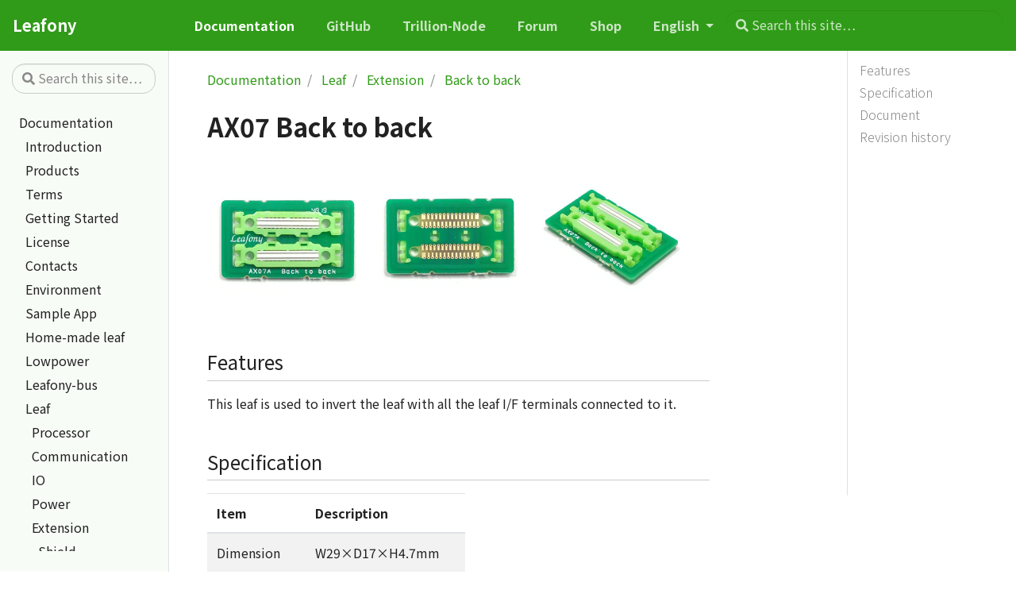

--- FILE ---
content_type: text/html; charset=utf-8
request_url: https://docs.leafony.com/en/docs/leaf/extension/ax07/
body_size: 5818
content:
<!doctype html>
<html lang="en" class="no-js">
  <head>
    <meta charset="utf-8">
<meta name="viewport" content="width=device-width, initial-scale=1, shrink-to-fit=no">
<meta name="generator" content="Hugo 0.71.0" />

<META NAME="ROBOTS" CONTENT="INDEX, FOLLOW">

<link rel="alternate" type="application/rss&#43;xml" href="https://docs.leafony.com/en/docs/leaf/extension/ax07/index.xml">


<link rel="shortcut icon" href="/favicons/favicon.ico" >
<link rel="apple-touch-icon" href="/favicons/apple-touch-icon-180x180.png" sizes="180x180">
<link rel="icon" type="image/png" href="/favicons/favicon-16x16.png" sizes="16x16">
<link rel="icon" type="image/png" href="/favicons/favicon-32x32.png" sizes="32x32">
<link rel="icon" type="image/png" href="/favicons/android-36x36.png" sizes="36x36">
<link rel="icon" type="image/png" href="/favicons/android-48x48.png" sizes="48x48">
<link rel="icon" type="image/png" href="/favicons/android-72x72.png" sizes="72x72">
<link rel="icon" type="image/png" href="/favicons/android-96x96.png" sizes="96x96">
<link rel="icon" type="image/png" href="/favicons/android-144x144.png" sizes="144x144">
<link rel="icon" type="image/png" href="/favicons/android-192x192.png" sizes="192x192">

<title>AX07 Back to back | Leafony</title><meta property="og:title" content="AX07 Back to back" />
<meta property="og:description" content="A Leafony Documentation site" />
<meta property="og:type" content="website" />
<meta property="og:url" content="https://docs.leafony.com/en/docs/leaf/extension/ax07/" />
<meta property="og:site_name" content="Leafony" />
<meta itemprop="name" content="AX07 Back to back">
<meta itemprop="description" content="A Leafony Documentation site"><meta name="twitter:card" content="summary"/>
<meta name="twitter:title" content="AX07 Back to back"/>
<meta name="twitter:description" content="A Leafony Documentation site"/>







<link rel="preload" href="/scss/main.min.c01576a78c85d1f218b1d4b711b7a75f3b1c659d2b906402a1a46ebcf510e4d1.css" as="style">
<link href="/scss/main.min.c01576a78c85d1f218b1d4b711b7a75f3b1c659d2b906402a1a46ebcf510e4d1.css" rel="stylesheet" integrity="">


<script
  src="https://code.jquery.com/jquery-3.3.1.min.js"
  integrity="sha256-FgpCb/KJQlLNfOu91ta32o/NMZxltwRo8QtmkMRdAu8="
  crossorigin="anonymous"></script>

<script
  src="https://unpkg.com/lunr@2.3.8/lunr.min.js"
  integrity="sha384-vRQ9bDyE0Wnu+lMfm57BlYLO0/XauFuKpVsZPs7KEDwYKktWi5+Kz3MP8++DFlRY"
  crossorigin="anonymous"></script>


  </head>
  <body class="td-section">
    <header>
      
<nav class="js-navbar-scroll navbar navbar-expand navbar-dark flex-column flex-md-row td-navbar">
        <a class="navbar-brand" href="/en/">
		<span class="navbar-logo"></span><span class="font-weight-bold">Leafony</span>
	</a>
	<div class="td-navbar-nav-scroll ml-md-auto" id="main_navbar">
		<ul class="navbar-nav mt-2 mt-lg-0">
			
			
			<li class="nav-item mr-4 mb-2 mb-lg-0">
				
				
				
				
				
				
				<a class="nav-link active" href="/en/docs/" ><span class="active">Documentation</span></a>
			</li>
			
			<li class="nav-item mr-4 mb-2 mb-lg-0">
				
				
				
				
				<a class="nav-link" href="https://github.com/leafony" target="_blank" ><span>GitHub</span></a>
			</li>
			
			<li class="nav-item mr-4 mb-2 mb-lg-0">
				
				
				
				
				<a class="nav-link" href="https://trillion-node.org/" target="_blank" ><span>Trillion-Node</span></a>
			</li>
			
			<li class="nav-item mr-4 mb-2 mb-lg-0">
				
				
				
				
				<a class="nav-link" href="https://trillion-node.org/forum/" target="_blank" ><span>Forum</span></a>
			</li>
			
			<li class="nav-item mr-4 mb-2 mb-lg-0">
				
				
				
				
				<a class="nav-link" href="/shop/" ><span>Shop</span></a>
			</li>
			
			
			
			<li class="nav-item dropdown d-none d-lg-block">
				

<a class="nav-link dropdown-toggle" href="#" id="navbarDropdown" role="button" data-toggle="dropdown" aria-haspopup="true" aria-expanded="false">
	English
</a>
<div class="dropdown-menu" aria-labelledby="navbarDropdownMenuLink">
	
	<a class="dropdown-item" href="/docs/leaf/extension/ax07/">Japanese</a>
	
</div>
			</li>
			
		</ul>
	</div>
	<div class="navbar-nav d-none d-lg-block">


<input
  type="search"
  class="form-control td-search-input"
  placeholder="&#xf002; Search this site…"
  aria-label="Search this site…"
  autocomplete="off"
  
  data-offline-search-index-json-src="/offline-search-index.500c8fa937961fa8a61c1a205bc0f2e81a56c7738360e08fc49085dab6ed9f20b707a6b0e6369841ed17a6f54bfc20b65eb1d278b2d4e9afff643168588b8d86.json"
  data-offline-search-base-href="/"
>

</div>
</nav>

    </header>
    <div class="container-fluid td-outer">
      <div class="td-main">
        <div class="row flex-xl-nowrap">
          <div class="col-12 col-md-3 col-xl-2 td-sidebar d-print-none">
            




<div id="td-sidebar-menu" class="td-sidebar__inner">
  
  <form class="td-sidebar__search d-flex align-items-center">
    


<input
  type="search"
  class="form-control td-search-input"
  placeholder="&#xf002; Search this site…"
  aria-label="Search this site…"
  autocomplete="off"
  
  data-offline-search-index-json-src="/offline-search-index.500c8fa937961fa8a61c1a205bc0f2e81a56c7738360e08fc49085dab6ed9f20b707a6b0e6369841ed17a6f54bfc20b65eb1d278b2d4e9afff643168588b8d86.json"
  data-offline-search-base-href="/"
>


    <button class="btn btn-link td-sidebar__toggle d-md-none p-0 ml-3 fas fa-bars" type="button" data-toggle="collapse" data-target="#td-section-nav" aria-controls="td-docs-nav" aria-expanded="false" aria-label="Toggle section navigation">
    </button>
  </form>
  
  <nav class="collapse td-sidebar-nav pt-2 pl-4" id="td-section-nav">
    
    <div class="nav-item dropdown d-block d-lg-none">
      

<a class="nav-link dropdown-toggle" href="#" id="navbarDropdown" role="button" data-toggle="dropdown" aria-haspopup="true" aria-expanded="false">
	English
</a>
<div class="dropdown-menu" aria-labelledby="navbarDropdownMenuLink">
	
	<a class="dropdown-item" href="/docs/leaf/extension/ax07/">Japanese</a>
	
</div>
    </div>
    
    






<ul class="td-sidebar-nav__section pr-md-3">
  <li class="td-sidebar-nav__section-title">
    <a  href="/en/docs/" class="align-left pl-0 pr-2 td-sidebar-link td-sidebar-link__section">Documentation</a>
  </li>
  <ul>
    <li class="collapse show" id="endocs">
      
      
      
      
      






<ul class="td-sidebar-nav__section pr-md-3">
  <li class="td-sidebar-nav__section-title">
    <a  href="/en/docs/overview/" class="align-left pl-0 pr-2 collapsed td-sidebar-link td-sidebar-link__section">Introduction</a>
  </li>
  <ul>
    <li class="collapse " id="endocsoverview">
      
      
      
    </li>
  </ul>
</ul>

      
      
      
      






<ul class="td-sidebar-nav__section pr-md-3">
  <li class="td-sidebar-nav__section-title">
    <a  href="/en/docs/products/" class="align-left pl-0 pr-2 collapsed td-sidebar-link td-sidebar-link__section">Products</a>
  </li>
  <ul>
    <li class="collapse " id="endocsproducts">
      
      
      
      
      






<ul class="td-sidebar-nav__section pr-md-3">
  <li class="td-sidebar-nav__section-title">
    <a  href="/en/docs/products/basic/" class="align-left pl-0 pr-2 collapsed td-sidebar-link td-sidebar-link__section">Basic Kit</a>
  </li>
  <ul>
    <li class="collapse " id="endocsproductsbasic">
      
      
      
    </li>
  </ul>
</ul>

      
      
      
      






<ul class="td-sidebar-nav__section pr-md-3">
  <li class="td-sidebar-nav__section-title">
    <a  href="/en/docs/products/extension/" class="align-left pl-0 pr-2 collapsed td-sidebar-link td-sidebar-link__section">Extension Kit</a>
  </li>
  <ul>
    <li class="collapse " id="endocsproductsextension">
      
      
      
    </li>
  </ul>
</ul>

      
      
      
      






<ul class="td-sidebar-nav__section pr-md-3">
  <li class="td-sidebar-nav__section-title">
    <a  href="/en/docs/products/esp32/" class="align-left pl-0 pr-2 collapsed td-sidebar-link td-sidebar-link__section">ESP32 Wi-Fi Kit</a>
  </li>
  <ul>
    <li class="collapse " id="endocsproductsesp32">
      
      
      
    </li>
  </ul>
</ul>

      
      
      
      






<ul class="td-sidebar-nav__section pr-md-3">
  <li class="td-sidebar-nav__section-title">
    <a  href="/en/docs/products/conn/" class="align-left pl-0 pr-2 collapsed td-sidebar-link td-sidebar-link__section">Connector</a>
  </li>
  <ul>
    <li class="collapse " id="endocsproductsconn">
      
      
      
    </li>
  </ul>
</ul>

      
      
      
      






<ul class="td-sidebar-nav__section pr-md-3">
  <li class="td-sidebar-nav__section-title">
    <a  href="/en/docs/products/nut/" class="align-left pl-0 pr-2 collapsed td-sidebar-link td-sidebar-link__section">Nut &amp; Conn Cover</a>
  </li>
  <ul>
    <li class="collapse " id="endocsproductsnut">
      
      
      
    </li>
  </ul>
</ul>

      
      
    </li>
  </ul>
</ul>

      
      
      
      






<ul class="td-sidebar-nav__section pr-md-3">
  <li class="td-sidebar-nav__section-title">
    <a  href="/en/docs/terms/" class="align-left pl-0 pr-2 collapsed td-sidebar-link td-sidebar-link__section">Terms</a>
  </li>
  <ul>
    <li class="collapse " id="endocsterms">
      
      
      
    </li>
  </ul>
</ul>

      
      
      
      






<ul class="td-sidebar-nav__section pr-md-3">
  <li class="td-sidebar-nav__section-title">
    <a  href="/en/docs/getting-started/" class="align-left pl-0 pr-2 collapsed td-sidebar-link td-sidebar-link__section">Getting Started</a>
  </li>
  <ul>
    <li class="collapse " id="endocsgetting-started">
      
      
      
      
      






<ul class="td-sidebar-nav__section pr-md-3">
  <li class="td-sidebar-nav__section-title">
    <a  href="/en/docs/getting-started/basic/" class="align-left pl-0 pr-2 collapsed td-sidebar-link td-sidebar-link__section">Basic Kit</a>
  </li>
  <ul>
    <li class="collapse " id="endocsgetting-startedbasic">
      
      
      
    </li>
  </ul>
</ul>

      
      
      
      






<ul class="td-sidebar-nav__section pr-md-3">
  <li class="td-sidebar-nav__section-title">
    <a  href="/en/docs/getting-started/esp32/" class="align-left pl-0 pr-2 collapsed td-sidebar-link td-sidebar-link__section">ESP32 Wi-Fi Kit</a>
  </li>
  <ul>
    <li class="collapse " id="endocsgetting-startedesp32">
      
      
      
    </li>
  </ul>
</ul>

      
      
      
      






<ul class="td-sidebar-nav__section pr-md-3">
  <li class="td-sidebar-nav__section-title">
    <a  href="/en/docs/getting-started/extension/" class="align-left pl-0 pr-2 collapsed td-sidebar-link td-sidebar-link__section">Extension Kit</a>
  </li>
  <ul>
    <li class="collapse " id="endocsgetting-startedextension">
      
      
      
    </li>
  </ul>
</ul>

      
      
      
      






<ul class="td-sidebar-nav__section pr-md-3">
  <li class="td-sidebar-nav__section-title">
    <a  href="/en/docs/getting-started/stm32/" class="align-left pl-0 pr-2 collapsed td-sidebar-link td-sidebar-link__section">STM32 MCU</a>
  </li>
  <ul>
    <li class="collapse " id="endocsgetting-startedstm32">
      
      
      
    </li>
  </ul>
</ul>

      
      
      
      






<ul class="td-sidebar-nav__section pr-md-3">
  <li class="td-sidebar-nav__section-title">
    <a  href="/en/docs/getting-started/solution/" class="align-left pl-0 pr-2 collapsed td-sidebar-link td-sidebar-link__section">If it doesn&#39;t work...</a>
  </li>
  <ul>
    <li class="collapse " id="endocsgetting-startedsolution">
      
      
      
    </li>
  </ul>
</ul>

      
      
    </li>
  </ul>
</ul>

      
      
      
      






<ul class="td-sidebar-nav__section pr-md-3">
  <li class="td-sidebar-nav__section-title">
    <a  href="/en/docs/license/" class="align-left pl-0 pr-2 collapsed td-sidebar-link td-sidebar-link__section">License</a>
  </li>
  <ul>
    <li class="collapse " id="endocslicense">
      
      
      
    </li>
  </ul>
</ul>

      
      
      
      






<ul class="td-sidebar-nav__section pr-md-3">
  <li class="td-sidebar-nav__section-title">
    <a  href="/en/docs/contacts/" class="align-left pl-0 pr-2 collapsed td-sidebar-link td-sidebar-link__section">Contacts</a>
  </li>
  <ul>
    <li class="collapse " id="endocscontacts">
      
      
      
    </li>
  </ul>
</ul>

      
      
      
      






<ul class="td-sidebar-nav__section pr-md-3">
  <li class="td-sidebar-nav__section-title">
    <a  href="/en/docs/environment/" class="align-left pl-0 pr-2 collapsed td-sidebar-link td-sidebar-link__section">Environment</a>
  </li>
  <ul>
    <li class="collapse " id="endocsenvironment">
      
      
      
      
      






<ul class="td-sidebar-nav__section pr-md-3">
  <li class="td-sidebar-nav__section-title">
    <a  href="/en/docs/environment/avr/" class="align-left pl-0 pr-2 collapsed td-sidebar-link td-sidebar-link__section">AVR MCU</a>
  </li>
  <ul>
    <li class="collapse " id="endocsenvironmentavr">
      
      
      
      
      






<ul class="td-sidebar-nav__section pr-md-3">
  <li class="td-sidebar-nav__section-title">
    <a  href="/en/docs/environment/avr/arduino/" class="align-left pl-0 pr-2 collapsed td-sidebar-link td-sidebar-link__section">Arduino IDE </a>
  </li>
  <ul>
    <li class="collapse " id="endocsenvironmentavrarduino">
      
      
      
    </li>
  </ul>
</ul>

      
      
      
      






<ul class="td-sidebar-nav__section pr-md-3">
  <li class="td-sidebar-nav__section-title">
    <a  href="/en/docs/environment/avr/platformio/" class="align-left pl-0 pr-2 collapsed td-sidebar-link td-sidebar-link__section">PlatformIO</a>
  </li>
  <ul>
    <li class="collapse " id="endocsenvironmentavrplatformio">
      
      
      
    </li>
  </ul>
</ul>

      
      
    </li>
  </ul>
</ul>

      
      
      
      






<ul class="td-sidebar-nav__section pr-md-3">
  <li class="td-sidebar-nav__section-title">
    <a  href="/en/docs/environment/esp32/" class="align-left pl-0 pr-2 collapsed td-sidebar-link td-sidebar-link__section">ESP32 Wi-Fi Kit</a>
  </li>
  <ul>
    <li class="collapse " id="endocsenvironmentesp32">
      
      
      
      
      






<ul class="td-sidebar-nav__section pr-md-3">
  <li class="td-sidebar-nav__section-title">
    <a  href="/en/docs/environment/esp32/arduino/" class="align-left pl-0 pr-2 collapsed td-sidebar-link td-sidebar-link__section">Arduino IDE </a>
  </li>
  <ul>
    <li class="collapse " id="endocsenvironmentesp32arduino">
      
      
      
    </li>
  </ul>
</ul>

      
      
      
      






<ul class="td-sidebar-nav__section pr-md-3">
  <li class="td-sidebar-nav__section-title">
    <a  href="/en/docs/environment/esp32/platformio/" class="align-left pl-0 pr-2 collapsed td-sidebar-link td-sidebar-link__section">PlatformIO</a>
  </li>
  <ul>
    <li class="collapse " id="endocsenvironmentesp32platformio">
      
      
      
    </li>
  </ul>
</ul>

      
      
    </li>
  </ul>
</ul>

      
      
      
      






<ul class="td-sidebar-nav__section pr-md-3">
  <li class="td-sidebar-nav__section-title">
    <a  href="/en/docs/environment/stm32/" class="align-left pl-0 pr-2 collapsed td-sidebar-link td-sidebar-link__section">STM32 MCU</a>
  </li>
  <ul>
    <li class="collapse " id="endocsenvironmentstm32">
      
      
      
      
      






<ul class="td-sidebar-nav__section pr-md-3">
  <li class="td-sidebar-nav__section-title">
    <a  href="/en/docs/environment/stm32/arduino_ide/" class="align-left pl-0 pr-2 collapsed td-sidebar-link td-sidebar-link__section">STM32 Arduino</a>
  </li>
  <ul>
    <li class="collapse " id="endocsenvironmentstm32arduino_ide">
      
      
      
    </li>
  </ul>
</ul>

      
      
      
      






<ul class="td-sidebar-nav__section pr-md-3">
  <li class="td-sidebar-nav__section-title">
    <a  href="/en/docs/environment/stm32/stm32cube_ide/" class="align-left pl-0 pr-2 collapsed td-sidebar-link td-sidebar-link__section">STM32CubeIDE</a>
  </li>
  <ul>
    <li class="collapse " id="endocsenvironmentstm32stm32cube_ide">
      
      
      
    </li>
  </ul>
</ul>

      
      
      
      






<ul class="td-sidebar-nav__section pr-md-3">
  <li class="td-sidebar-nav__section-title">
    <a  href="/en/docs/environment/stm32/stm32_debug/" class="align-left pl-0 pr-2 collapsed td-sidebar-link td-sidebar-link__section">STM32 Debug</a>
  </li>
  <ul>
    <li class="collapse " id="endocsenvironmentstm32stm32_debug">
      
      
      
    </li>
  </ul>
</ul>

      
      
    </li>
  </ul>
</ul>

      
      
    </li>
  </ul>
</ul>

      
      
      
      






<ul class="td-sidebar-nav__section pr-md-3">
  <li class="td-sidebar-nav__section-title">
    <a  href="/en/docs/examples/" class="align-left pl-0 pr-2 collapsed td-sidebar-link td-sidebar-link__section">Sample App</a>
  </li>
  <ul>
    <li class="collapse " id="endocsexamples">
      
      
      
      
      






<ul class="td-sidebar-nav__section pr-md-3">
  <li class="td-sidebar-nav__section-title">
    <a  href="/en/docs/examples/beginner/" class="align-left pl-0 pr-2 collapsed td-sidebar-link td-sidebar-link__section">Beginner</a>
  </li>
  <ul>
    <li class="collapse " id="endocsexamplesbeginner">
      
      
      
      
      






<ul class="td-sidebar-nav__section pr-md-3">
  <li class="td-sidebar-nav__section-title">
    <a  href="/en/docs/examples/beginner/1_p/" class="align-left pl-0 pr-2 collapsed td-sidebar-link td-sidebar-link__section">AVR MCU</a>
  </li>
  <ul>
    <li class="collapse " id="endocsexamplesbeginner1_p">
      
      
      
      
      






<ul class="td-sidebar-nav__section pr-md-3">
  <li class="td-sidebar-nav__section-title">
    <a  href="/en/docs/examples/beginner/1_p/basic/" class="align-left pl-0 pr-2 collapsed td-sidebar-link td-sidebar-link__section"> </a>
  </li>
  <ul>
    <li class="collapse " id="endocsexamplesbeginner1_pbasic">
      
      
      
      
      






<ul class="td-sidebar-nav__section pr-md-3">
  <li class="td-sidebar-nav__section-title">
    <a  href="/en/docs/examples/beginner/1_p/basic/blink/" class="align-left pl-0 pr-2 collapsed td-sidebar-link td-sidebar-link__section"> </a>
  </li>
  <ul>
    <li class="collapse " id="endocsexamplesbeginner1_pbasicblink">
      
      
      
    </li>
  </ul>
</ul>

      
      
      
      






<ul class="td-sidebar-nav__section pr-md-3">
  <li class="td-sidebar-nav__section-title">
    <a  href="/en/docs/examples/beginner/1_p/basic/read_battery/" class="align-left pl-0 pr-2 collapsed td-sidebar-link td-sidebar-link__section"> </a>
  </li>
  <ul>
    <li class="collapse " id="endocsexamplesbeginner1_pbasicread_battery">
      
      
      
    </li>
  </ul>
</ul>

      
      
      
      






<ul class="td-sidebar-nav__section pr-md-3">
  <li class="td-sidebar-nav__section-title">
    <a  href="/en/docs/examples/beginner/1_p/basic/temp_humid_sensors/" class="align-left pl-0 pr-2 collapsed td-sidebar-link td-sidebar-link__section"> </a>
  </li>
  <ul>
    <li class="collapse " id="endocsexamplesbeginner1_pbasictemp_humid_sensors">
      
      
      
    </li>
  </ul>
</ul>

      
      
      
      






<ul class="td-sidebar-nav__section pr-md-3">
  <li class="td-sidebar-nav__section-title">
    <a  href="/en/docs/examples/beginner/1_p/basic/illum_sensor/" class="align-left pl-0 pr-2 collapsed td-sidebar-link td-sidebar-link__section"> </a>
  </li>
  <ul>
    <li class="collapse " id="endocsexamplesbeginner1_pbasicillum_sensor">
      
      
      
    </li>
  </ul>
</ul>

      
      
      
      






<ul class="td-sidebar-nav__section pr-md-3">
  <li class="td-sidebar-nav__section-title">
    <a  href="/en/docs/examples/beginner/1_p/basic/accelerometer/" class="align-left pl-0 pr-2 collapsed td-sidebar-link td-sidebar-link__section"> </a>
  </li>
  <ul>
    <li class="collapse " id="endocsexamplesbeginner1_pbasicaccelerometer">
      
      
      
    </li>
  </ul>
</ul>

      
      
    </li>
  </ul>
</ul>

      
      
      
      






<ul class="td-sidebar-nav__section pr-md-3">
  <li class="td-sidebar-nav__section-title">
    <a  href="/en/docs/examples/beginner/1_p/exten/" class="align-left pl-0 pr-2 collapsed td-sidebar-link td-sidebar-link__section"> </a>
  </li>
  <ul>
    <li class="collapse " id="endocsexamplesbeginner1_pexten">
      
      
      
      
      






<ul class="td-sidebar-nav__section pr-md-3">
  <li class="td-sidebar-nav__section-title">
    <a  href="/en/docs/examples/beginner/1_p/exten/speaker/" class="align-left pl-0 pr-2 collapsed td-sidebar-link td-sidebar-link__section"> </a>
  </li>
  <ul>
    <li class="collapse " id="endocsexamplesbeginner1_pextenspeaker">
      
      
      
    </li>
  </ul>
</ul>

      
      
      
      






<ul class="td-sidebar-nav__section pr-md-3">
  <li class="td-sidebar-nav__section-title">
    <a  href="/en/docs/examples/beginner/1_p/exten/ir_sensor/" class="align-left pl-0 pr-2 collapsed td-sidebar-link td-sidebar-link__section"> </a>
  </li>
  <ul>
    <li class="collapse " id="endocsexamplesbeginner1_pextenir_sensor">
      
      
      
    </li>
  </ul>
</ul>

      
      
      
      






<ul class="td-sidebar-nav__section pr-md-3">
  <li class="td-sidebar-nav__section-title">
    <a  href="/en/docs/examples/beginner/1_p/exten/sound_level/" class="align-left pl-0 pr-2 collapsed td-sidebar-link td-sidebar-link__section"> </a>
  </li>
  <ul>
    <li class="collapse " id="endocsexamplesbeginner1_pextensound_level">
      
      
      
    </li>
  </ul>
</ul>

      
      
      
      






<ul class="td-sidebar-nav__section pr-md-3">
  <li class="td-sidebar-nav__section-title">
    <a  href="/en/docs/examples/beginner/1_p/exten/lcd/" class="align-left pl-0 pr-2 collapsed td-sidebar-link td-sidebar-link__section"> </a>
  </li>
  <ul>
    <li class="collapse " id="endocsexamplesbeginner1_pextenlcd">
      
      
      
    </li>
  </ul>
</ul>

      
      
    </li>
  </ul>
</ul>

      
      
    </li>
  </ul>
</ul>

      
      
      
      






<ul class="td-sidebar-nav__section pr-md-3">
  <li class="td-sidebar-nav__section-title">
    <a  href="/en/docs/examples/beginner/2_p/" class="align-left pl-0 pr-2 collapsed td-sidebar-link td-sidebar-link__section">ESP32 MCU</a>
  </li>
  <ul>
    <li class="collapse " id="endocsexamplesbeginner2_p">
      
      
      
      
      






<ul class="td-sidebar-nav__section pr-md-3">
  <li class="td-sidebar-nav__section-title">
    <a  href="/en/docs/examples/beginner/2_p/esp32/" class="align-left pl-0 pr-2 collapsed td-sidebar-link td-sidebar-link__section"> </a>
  </li>
  <ul>
    <li class="collapse " id="endocsexamplesbeginner2_pesp32">
      
      
      
      
      






<ul class="td-sidebar-nav__section pr-md-3">
  <li class="td-sidebar-nav__section-title">
    <a  href="/en/docs/examples/beginner/2_p/esp32/button/" class="align-left pl-0 pr-2 collapsed td-sidebar-link td-sidebar-link__section"> </a>
  </li>
  <ul>
    <li class="collapse " id="endocsexamplesbeginner2_pesp32button">
      
      
      
    </li>
  </ul>
</ul>

      
      
      
      






<ul class="td-sidebar-nav__section pr-md-3">
  <li class="td-sidebar-nav__section-title">
    <a  href="/en/docs/examples/beginner/2_p/esp32/rtc/" class="align-left pl-0 pr-2 collapsed td-sidebar-link td-sidebar-link__section"> </a>
  </li>
  <ul>
    <li class="collapse " id="endocsexamplesbeginner2_pesp32rtc">
      
      
      
    </li>
  </ul>
</ul>

      
      
      
      






<ul class="td-sidebar-nav__section pr-md-3">
  <li class="td-sidebar-nav__section-title">
    <a  href="/en/docs/examples/beginner/2_p/esp32/microsd/" class="align-left pl-0 pr-2 collapsed td-sidebar-link td-sidebar-link__section"> </a>
  </li>
  <ul>
    <li class="collapse " id="endocsexamplesbeginner2_pesp32microsd">
      
      
      
    </li>
  </ul>
</ul>

      
      
    </li>
  </ul>
</ul>

      
      
      
      






<ul class="td-sidebar-nav__section pr-md-3">
  <li class="td-sidebar-nav__section-title">
    <a  href="/en/docs/examples/beginner/2_p/basic/" class="align-left pl-0 pr-2 collapsed td-sidebar-link td-sidebar-link__section"> </a>
  </li>
  <ul>
    <li class="collapse " id="endocsexamplesbeginner2_pbasic">
      
      
      
      
      






<ul class="td-sidebar-nav__section pr-md-3">
  <li class="td-sidebar-nav__section-title">
    <a  href="/en/docs/examples/beginner/2_p/basic/temp_humid_sensors/" class="align-left pl-0 pr-2 collapsed td-sidebar-link td-sidebar-link__section"> </a>
  </li>
  <ul>
    <li class="collapse " id="endocsexamplesbeginner2_pbasictemp_humid_sensors">
      
      
      
    </li>
  </ul>
</ul>

      
      
      
      






<ul class="td-sidebar-nav__section pr-md-3">
  <li class="td-sidebar-nav__section-title">
    <a  href="/en/docs/examples/beginner/2_p/basic/illum_sensor/" class="align-left pl-0 pr-2 collapsed td-sidebar-link td-sidebar-link__section"> </a>
  </li>
  <ul>
    <li class="collapse " id="endocsexamplesbeginner2_pbasicillum_sensor">
      
      
      
    </li>
  </ul>
</ul>

      
      
      
      






<ul class="td-sidebar-nav__section pr-md-3">
  <li class="td-sidebar-nav__section-title">
    <a  href="/en/docs/examples/beginner/2_p/basic/accelerometer/" class="align-left pl-0 pr-2 collapsed td-sidebar-link td-sidebar-link__section"> </a>
  </li>
  <ul>
    <li class="collapse " id="endocsexamplesbeginner2_pbasicaccelerometer">
      
      
      
    </li>
  </ul>
</ul>

      
      
    </li>
  </ul>
</ul>

      
      
      
      






<ul class="td-sidebar-nav__section pr-md-3">
  <li class="td-sidebar-nav__section-title">
    <a  href="/en/docs/examples/beginner/2_p/exten/" class="align-left pl-0 pr-2 collapsed td-sidebar-link td-sidebar-link__section"> </a>
  </li>
  <ul>
    <li class="collapse " id="endocsexamplesbeginner2_pexten">
      
      
      
      
      






<ul class="td-sidebar-nav__section pr-md-3">
  <li class="td-sidebar-nav__section-title">
    <a  href="/en/docs/examples/beginner/2_p/exten/speaker/" class="align-left pl-0 pr-2 collapsed td-sidebar-link td-sidebar-link__section"> </a>
  </li>
  <ul>
    <li class="collapse " id="endocsexamplesbeginner2_pextenspeaker">
      
      
      
    </li>
  </ul>
</ul>

      
      
      
      






<ul class="td-sidebar-nav__section pr-md-3">
  <li class="td-sidebar-nav__section-title">
    <a  href="/en/docs/examples/beginner/2_p/exten/ir_sensor/" class="align-left pl-0 pr-2 collapsed td-sidebar-link td-sidebar-link__section"> </a>
  </li>
  <ul>
    <li class="collapse " id="endocsexamplesbeginner2_pextenir_sensor">
      
      
      
    </li>
  </ul>
</ul>

      
      
      
      






<ul class="td-sidebar-nav__section pr-md-3">
  <li class="td-sidebar-nav__section-title">
    <a  href="/en/docs/examples/beginner/2_p/exten/sound_level/" class="align-left pl-0 pr-2 collapsed td-sidebar-link td-sidebar-link__section"> </a>
  </li>
  <ul>
    <li class="collapse " id="endocsexamplesbeginner2_pextensound_level">
      
      
      
    </li>
  </ul>
</ul>

      
      
      
      






<ul class="td-sidebar-nav__section pr-md-3">
  <li class="td-sidebar-nav__section-title">
    <a  href="/en/docs/examples/beginner/2_p/exten/lcd/" class="align-left pl-0 pr-2 collapsed td-sidebar-link td-sidebar-link__section"> </a>
  </li>
  <ul>
    <li class="collapse " id="endocsexamplesbeginner2_pextenlcd">
      
      
      
    </li>
  </ul>
</ul>

      
      
    </li>
  </ul>
</ul>

      
      
    </li>
  </ul>
</ul>

      
      
      
      






<ul class="td-sidebar-nav__section pr-md-3">
  <li class="td-sidebar-nav__section-title">
    <a  href="/en/docs/examples/beginner/3_p/" class="align-left pl-0 pr-2 collapsed td-sidebar-link td-sidebar-link__section">STM32 MCU</a>
  </li>
  <ul>
    <li class="collapse " id="endocsexamplesbeginner3_p">
      
      
      
      
      






<ul class="td-sidebar-nav__section pr-md-3">
  <li class="td-sidebar-nav__section-title">
    <a  href="/en/docs/examples/beginner/3_p/basic/" class="align-left pl-0 pr-2 collapsed td-sidebar-link td-sidebar-link__section"> </a>
  </li>
  <ul>
    <li class="collapse " id="endocsexamplesbeginner3_pbasic">
      
      
      
      
      






<ul class="td-sidebar-nav__section pr-md-3">
  <li class="td-sidebar-nav__section-title">
    <a  href="/en/docs/examples/beginner/3_p/basic/read_battery/" class="align-left pl-0 pr-2 collapsed td-sidebar-link td-sidebar-link__section"> </a>
  </li>
  <ul>
    <li class="collapse " id="endocsexamplesbeginner3_pbasicread_battery">
      
      
      
    </li>
  </ul>
</ul>

      
      
      
      






<ul class="td-sidebar-nav__section pr-md-3">
  <li class="td-sidebar-nav__section-title">
    <a  href="/en/docs/examples/beginner/3_p/basic/temp_humid_sensors/" class="align-left pl-0 pr-2 collapsed td-sidebar-link td-sidebar-link__section"> </a>
  </li>
  <ul>
    <li class="collapse " id="endocsexamplesbeginner3_pbasictemp_humid_sensors">
      
      
      
    </li>
  </ul>
</ul>

      
      
      
      






<ul class="td-sidebar-nav__section pr-md-3">
  <li class="td-sidebar-nav__section-title">
    <a  href="/en/docs/examples/beginner/3_p/basic/illum_sensor/" class="align-left pl-0 pr-2 collapsed td-sidebar-link td-sidebar-link__section"> </a>
  </li>
  <ul>
    <li class="collapse " id="endocsexamplesbeginner3_pbasicillum_sensor">
      
      
      
    </li>
  </ul>
</ul>

      
      
      
      






<ul class="td-sidebar-nav__section pr-md-3">
  <li class="td-sidebar-nav__section-title">
    <a  href="/en/docs/examples/beginner/3_p/basic/accelerometer/" class="align-left pl-0 pr-2 collapsed td-sidebar-link td-sidebar-link__section"> </a>
  </li>
  <ul>
    <li class="collapse " id="endocsexamplesbeginner3_pbasicaccelerometer">
      
      
      
    </li>
  </ul>
</ul>

      
      
    </li>
  </ul>
</ul>

      
      
      
      






<ul class="td-sidebar-nav__section pr-md-3">
  <li class="td-sidebar-nav__section-title">
    <a  href="/en/docs/examples/beginner/3_p/exten/" class="align-left pl-0 pr-2 collapsed td-sidebar-link td-sidebar-link__section"> </a>
  </li>
  <ul>
    <li class="collapse " id="endocsexamplesbeginner3_pexten">
      
      
      
      
      






<ul class="td-sidebar-nav__section pr-md-3">
  <li class="td-sidebar-nav__section-title">
    <a  href="/en/docs/examples/beginner/3_p/exten/speaker/" class="align-left pl-0 pr-2 collapsed td-sidebar-link td-sidebar-link__section"> </a>
  </li>
  <ul>
    <li class="collapse " id="endocsexamplesbeginner3_pextenspeaker">
      
      
      
    </li>
  </ul>
</ul>

      
      
      
      






<ul class="td-sidebar-nav__section pr-md-3">
  <li class="td-sidebar-nav__section-title">
    <a  href="/en/docs/examples/beginner/3_p/exten/ir_sensor/" class="align-left pl-0 pr-2 collapsed td-sidebar-link td-sidebar-link__section"> </a>
  </li>
  <ul>
    <li class="collapse " id="endocsexamplesbeginner3_pextenir_sensor">
      
      
      
    </li>
  </ul>
</ul>

      
      
      
      






<ul class="td-sidebar-nav__section pr-md-3">
  <li class="td-sidebar-nav__section-title">
    <a  href="/en/docs/examples/beginner/3_p/exten/sound_level/" class="align-left pl-0 pr-2 collapsed td-sidebar-link td-sidebar-link__section"> </a>
  </li>
  <ul>
    <li class="collapse " id="endocsexamplesbeginner3_pextensound_level">
      
      
      
    </li>
  </ul>
</ul>

      
      
      
      






<ul class="td-sidebar-nav__section pr-md-3">
  <li class="td-sidebar-nav__section-title">
    <a  href="/en/docs/examples/beginner/3_p/exten/lcd/" class="align-left pl-0 pr-2 collapsed td-sidebar-link td-sidebar-link__section"> </a>
  </li>
  <ul>
    <li class="collapse " id="endocsexamplesbeginner3_pextenlcd">
      
      
      
    </li>
  </ul>
</ul>

      
      
    </li>
  </ul>
</ul>

      
      
    </li>
  </ul>
</ul>

      
      
    </li>
  </ul>
</ul>

      
      
      
      






<ul class="td-sidebar-nav__section pr-md-3">
  <li class="td-sidebar-nav__section-title">
    <a  href="/en/docs/examples/advanced/" class="align-left pl-0 pr-2 collapsed td-sidebar-link td-sidebar-link__section">Advanced</a>
  </li>
  <ul>
    <li class="collapse " id="endocsexamplesadvanced">
      
      
      
      
      






<ul class="td-sidebar-nav__section pr-md-3">
  <li class="td-sidebar-nav__section-title">
    <a  href="/en/docs/examples/advanced/1_p/" class="align-left pl-0 pr-2 collapsed td-sidebar-link td-sidebar-link__section">AVR MCU</a>
  </li>
  <ul>
    <li class="collapse " id="endocsexamplesadvanced1_p">
      
      
      
      
      






<ul class="td-sidebar-nav__section pr-md-3">
  <li class="td-sidebar-nav__section-title">
    <a  href="/en/docs/examples/advanced/1_p/basic/" class="align-left pl-0 pr-2 collapsed td-sidebar-link td-sidebar-link__section"> </a>
  </li>
  <ul>
    <li class="collapse " id="endocsexamplesadvanced1_pbasic">
      
      
      
      
      






<ul class="td-sidebar-nav__section pr-md-3">
  <li class="td-sidebar-nav__section-title">
    <a  href="/en/docs/examples/advanced/1_p/basic/simple_ble_advertising/" class="align-left pl-0 pr-2 collapsed td-sidebar-link td-sidebar-link__section"> </a>
  </li>
  <ul>
    <li class="collapse " id="endocsexamplesadvanced1_pbasicsimple_ble_advertising">
      
      
      
    </li>
  </ul>
</ul>

      
      
      
      






<ul class="td-sidebar-nav__section pr-md-3">
  <li class="td-sidebar-nav__section-title">
    <a  href="/en/docs/examples/advanced/1_p/basic/webbluetooth_iot/" class="align-left pl-0 pr-2 collapsed td-sidebar-link td-sidebar-link__section"> </a>
  </li>
  <ul>
    <li class="collapse " id="endocsexamplesadvanced1_pbasicwebbluetooth_iot">
      
      
      
    </li>
  </ul>
</ul>

      
      
      
      






<ul class="td-sidebar-nav__section pr-md-3">
  <li class="td-sidebar-nav__section-title">
    <a  href="/en/docs/examples/advanced/1_p/basic/google_sheets_iot/" class="align-left pl-0 pr-2 collapsed td-sidebar-link td-sidebar-link__section"> </a>
  </li>
  <ul>
    <li class="collapse " id="endocsexamplesadvanced1_pbasicgoogle_sheets_iot">
      
      
      
    </li>
  </ul>
</ul>

      
      
    </li>
  </ul>
</ul>

      
      
      
      






<ul class="td-sidebar-nav__section pr-md-3">
  <li class="td-sidebar-nav__section-title">
    <a  href="/en/docs/examples/advanced/1_p/exten/" class="align-left pl-0 pr-2 collapsed td-sidebar-link td-sidebar-link__section"> </a>
  </li>
  <ul>
    <li class="collapse " id="endocsexamplesadvanced1_pexten">
      
      
      
      
      






<ul class="td-sidebar-nav__section pr-md-3">
  <li class="td-sidebar-nav__section-title">
    <a  href="/en/docs/examples/advanced/1_p/exten/4-sensors_lcd/" class="align-left pl-0 pr-2 collapsed td-sidebar-link td-sidebar-link__section"> </a>
  </li>
  <ul>
    <li class="collapse " id="endocsexamplesadvanced1_pexten4-sensors_lcd">
      
      
      
    </li>
  </ul>
</ul>

      
      
      
      






<ul class="td-sidebar-nav__section pr-md-3">
  <li class="td-sidebar-nav__section-title">
    <a  href="/en/docs/examples/advanced/1_p/exten/4-sensors_lcd_ble/" class="align-left pl-0 pr-2 collapsed td-sidebar-link td-sidebar-link__section"> </a>
  </li>
  <ul>
    <li class="collapse " id="endocsexamplesadvanced1_pexten4-sensors_lcd_ble">
      
      
      
    </li>
  </ul>
</ul>

      
      
      
      






<ul class="td-sidebar-nav__section pr-md-3">
  <li class="td-sidebar-nav__section-title">
    <a  href="/en/docs/examples/advanced/1_p/exten/pir_melody_test/" class="align-left pl-0 pr-2 collapsed td-sidebar-link td-sidebar-link__section"> </a>
  </li>
  <ul>
    <li class="collapse " id="endocsexamplesadvanced1_pextenpir_melody_test">
      
      
      
    </li>
  </ul>
</ul>

      
      
      
      






<ul class="td-sidebar-nav__section pr-md-3">
  <li class="td-sidebar-nav__section-title">
    <a  href="/en/docs/examples/advanced/1_p/exten/distance_sensor/" class="align-left pl-0 pr-2 collapsed td-sidebar-link td-sidebar-link__section"> </a>
  </li>
  <ul>
    <li class="collapse " id="endocsexamplesadvanced1_pextendistance_sensor">
      
      
      
    </li>
  </ul>
</ul>

      
      
      
      






<ul class="td-sidebar-nav__section pr-md-3">
  <li class="td-sidebar-nav__section-title">
    <a  href="/en/docs/examples/advanced/1_p/exten/camera/" class="align-left pl-0 pr-2 collapsed td-sidebar-link td-sidebar-link__section"> </a>
  </li>
  <ul>
    <li class="collapse " id="endocsexamplesadvanced1_pextencamera">
      
      
      
    </li>
  </ul>
</ul>

      
      
    </li>
  </ul>
</ul>

      
      
      
      






<ul class="td-sidebar-nav__section pr-md-3">
  <li class="td-sidebar-nav__section-title">
    <a  href="/en/docs/examples/advanced/1_p/lora/" class="align-left pl-0 pr-2 collapsed td-sidebar-link td-sidebar-link__section"> </a>
  </li>
  <ul>
    <li class="collapse " id="endocsexamplesadvanced1_plora">
      
      
      
      
      






<ul class="td-sidebar-nav__section pr-md-3">
  <li class="td-sidebar-nav__section-title">
    <a  href="/en/docs/examples/advanced/1_p/lora/lora/" class="align-left pl-0 pr-2 collapsed td-sidebar-link td-sidebar-link__section"> </a>
  </li>
  <ul>
    <li class="collapse " id="endocsexamplesadvanced1_ploralora">
      
      
      
    </li>
  </ul>
</ul>

      
      
    </li>
  </ul>
</ul>

      
      
      
      






<ul class="td-sidebar-nav__section pr-md-3">
  <li class="td-sidebar-nav__section-title">
    <a  href="/en/docs/examples/advanced/1_p/motor/" class="align-left pl-0 pr-2 collapsed td-sidebar-link td-sidebar-link__section"> </a>
  </li>
  <ul>
    <li class="collapse " id="endocsexamplesadvanced1_pmotor">
      
      
      
      
      






<ul class="td-sidebar-nav__section pr-md-3">
  <li class="td-sidebar-nav__section-title">
    <a  href="/en/docs/examples/advanced/1_p/motor/motor_demo/" class="align-left pl-0 pr-2 collapsed td-sidebar-link td-sidebar-link__section"> </a>
  </li>
  <ul>
    <li class="collapse " id="endocsexamplesadvanced1_pmotormotor_demo">
      
      
      
    </li>
  </ul>
</ul>

      
      
    </li>
  </ul>
</ul>

      
      
    </li>
  </ul>
</ul>

      
      
      
      






<ul class="td-sidebar-nav__section pr-md-3">
  <li class="td-sidebar-nav__section-title">
    <a  href="/en/docs/examples/advanced/2_p/" class="align-left pl-0 pr-2 collapsed td-sidebar-link td-sidebar-link__section">ESP32 MCU</a>
  </li>
  <ul>
    <li class="collapse " id="endocsexamplesadvanced2_p">
      
      
      
      
      






<ul class="td-sidebar-nav__section pr-md-3">
  <li class="td-sidebar-nav__section-title">
    <a  href="/en/docs/examples/advanced/2_p/esp32/" class="align-left pl-0 pr-2 collapsed td-sidebar-link td-sidebar-link__section"> </a>
  </li>
  <ul>
    <li class="collapse " id="endocsexamplesadvanced2_pesp32">
      
      
      
      
      






<ul class="td-sidebar-nav__section pr-md-3">
  <li class="td-sidebar-nav__section-title">
    <a  href="/en/docs/examples/advanced/2_p/esp32/esp32_googlesheets_1/" class="align-left pl-0 pr-2 collapsed td-sidebar-link td-sidebar-link__section"> </a>
  </li>
  <ul>
    <li class="collapse " id="endocsexamplesadvanced2_pesp32esp32_googlesheets_1">
      
      
      
      
      






<ul class="td-sidebar-nav__section pr-md-3">
  <li class="td-sidebar-nav__section-title">
    <a  href="/en/docs/examples/advanced/2_p/esp32/esp32_googlesheets_1/esp32_googlesheets_2/" class="align-left pl-0 pr-2 collapsed td-sidebar-link td-sidebar-link__section"> </a>
  </li>
  <ul>
    <li class="collapse " id="endocsexamplesadvanced2_pesp32esp32_googlesheets_1esp32_googlesheets_2">
      
      
      
    </li>
  </ul>
</ul>

      
      
    </li>
  </ul>
</ul>

      
      
      
      






<ul class="td-sidebar-nav__section pr-md-3">
  <li class="td-sidebar-nav__section-title">
    <a  href="/en/docs/examples/advanced/2_p/esp32/wifi_touchsensor/" class="align-left pl-0 pr-2 collapsed td-sidebar-link td-sidebar-link__section"> </a>
  </li>
  <ul>
    <li class="collapse " id="endocsexamplesadvanced2_pesp32wifi_touchsensor">
      
      
      
    </li>
  </ul>
</ul>

      
      
      
      






<ul class="td-sidebar-nav__section pr-md-3">
  <li class="td-sidebar-nav__section-title">
    <a  href="/en/docs/examples/advanced/2_p/esp32/esp32_ble_beacon/" class="align-left pl-0 pr-2 collapsed td-sidebar-link td-sidebar-link__section"> </a>
  </li>
  <ul>
    <li class="collapse " id="endocsexamplesadvanced2_pesp32esp32_ble_beacon">
      
      
      
    </li>
  </ul>
</ul>

      
      
    </li>
  </ul>
</ul>

      
      
    </li>
  </ul>
</ul>

      
      
      
      






<ul class="td-sidebar-nav__section pr-md-3">
  <li class="td-sidebar-nav__section-title">
    <a  href="/en/docs/examples/advanced/3_p/" class="align-left pl-0 pr-2 collapsed td-sidebar-link td-sidebar-link__section">STM32 MCU</a>
  </li>
  <ul>
    <li class="collapse " id="endocsexamplesadvanced3_p">
      
      
      
      
      






<ul class="td-sidebar-nav__section pr-md-3">
  <li class="td-sidebar-nav__section-title">
    <a  href="/en/docs/examples/advanced/3_p/stm32/" class="align-left pl-0 pr-2 collapsed td-sidebar-link td-sidebar-link__section"> </a>
  </li>
  <ul>
    <li class="collapse " id="endocsexamplesadvanced3_pstm32">
      
      
      
      
      






<ul class="td-sidebar-nav__section pr-md-3">
  <li class="td-sidebar-nav__section-title">
    <a  href="/en/docs/examples/advanced/3_p/stm32/stm32_webbluetooth_iot/" class="align-left pl-0 pr-2 collapsed td-sidebar-link td-sidebar-link__section"> </a>
  </li>
  <ul>
    <li class="collapse " id="endocsexamplesadvanced3_pstm32stm32_webbluetooth_iot">
      
      
      
    </li>
  </ul>
</ul>

      
      
      
      






<ul class="td-sidebar-nav__section pr-md-3">
  <li class="td-sidebar-nav__section-title">
    <a  href="/en/docs/examples/advanced/3_p/stm32/stm32_logger_ble_beacon/" class="align-left pl-0 pr-2 collapsed td-sidebar-link td-sidebar-link__section"> </a>
  </li>
  <ul>
    <li class="collapse " id="endocsexamplesadvanced3_pstm32stm32_logger_ble_beacon">
      
      
      
    </li>
  </ul>
</ul>

      
      
      
      






<ul class="td-sidebar-nav__section pr-md-3">
  <li class="td-sidebar-nav__section-title">
    <a  href="/en/docs/examples/advanced/3_p/stm32/stm32_simple_ble_beacon/" class="align-left pl-0 pr-2 collapsed td-sidebar-link td-sidebar-link__section"> </a>
  </li>
  <ul>
    <li class="collapse " id="endocsexamplesadvanced3_pstm32stm32_simple_ble_beacon">
      
      
      
    </li>
  </ul>
</ul>

      
      
    </li>
  </ul>
</ul>

      
      
    </li>
  </ul>
</ul>

      
      
    </li>
  </ul>
</ul>

      
      
    </li>
  </ul>
</ul>

      
      
      
      






<ul class="td-sidebar-nav__section pr-md-3">
  <li class="td-sidebar-nav__section-title">
    <a  href="/en/docs/pcb/" class="align-left pl-0 pr-2 collapsed td-sidebar-link td-sidebar-link__section">Home-made leaf</a>
  </li>
  <ul>
    <li class="collapse " id="endocspcb">
      
      
      
      
      






<ul class="td-sidebar-nav__section pr-md-3">
  <li class="td-sidebar-nav__section-title">
    <a  href="/en/docs/pcb/pcb-tutorial/" class="align-left pl-0 pr-2 collapsed td-sidebar-link td-sidebar-link__section">Development Tutorial</a>
  </li>
  <ul>
    <li class="collapse " id="endocspcbpcb-tutorial">
      
      
      
    </li>
  </ul>
</ul>

      
      
      
      






<ul class="td-sidebar-nav__section pr-md-3">
  <li class="td-sidebar-nav__section-title">
    <a  href="/en/docs/pcb/kicad/" class="align-left pl-0 pr-2 collapsed td-sidebar-link td-sidebar-link__section">KiCad</a>
  </li>
  <ul>
    <li class="collapse " id="endocspcbkicad">
      
      
      
    </li>
  </ul>
</ul>

      
      
      
      






<ul class="td-sidebar-nav__section pr-md-3">
  <li class="td-sidebar-nav__section-title">
    <a  href="/en/docs/pcb/cr-8000_design_force/" class="align-left pl-0 pr-2 collapsed td-sidebar-link td-sidebar-link__section">CR-8000 Design Force</a>
  </li>
  <ul>
    <li class="collapse " id="endocspcbcr-8000_design_force">
      
      
      
    </li>
  </ul>
</ul>

      
      
    </li>
  </ul>
</ul>

      
      
      
      






<ul class="td-sidebar-nav__section pr-md-3">
  <li class="td-sidebar-nav__section-title">
    <a  href="/en/docs/lowpower/" class="align-left pl-0 pr-2 collapsed td-sidebar-link td-sidebar-link__section">Lowpower</a>
  </li>
  <ul>
    <li class="collapse " id="endocslowpower">
      
      
      
    </li>
  </ul>
</ul>

      
      
      
      






<ul class="td-sidebar-nav__section pr-md-3">
  <li class="td-sidebar-nav__section-title">
    <a  href="/en/docs/leafony-bus/" class="align-left pl-0 pr-2 collapsed td-sidebar-link td-sidebar-link__section">Leafony-bus</a>
  </li>
  <ul>
    <li class="collapse " id="endocsleafony-bus">
      
      
      
    </li>
  </ul>
</ul>

      
      
      
      






<ul class="td-sidebar-nav__section pr-md-3">
  <li class="td-sidebar-nav__section-title">
    <a  href="/en/docs/leaf/" class="align-left pl-0 pr-2 td-sidebar-link td-sidebar-link__section">Leaf</a>
  </li>
  <ul>
    <li class="collapse show" id="endocsleaf">
      
      
      
      
      






<ul class="td-sidebar-nav__section pr-md-3">
  <li class="td-sidebar-nav__section-title">
    <a  href="/en/docs/leaf/processor/" class="align-left pl-0 pr-2 collapsed td-sidebar-link td-sidebar-link__section">Processor</a>
  </li>
  <ul>
    <li class="collapse " id="endocsleafprocessor">
      
      
      
      
      






<ul class="td-sidebar-nav__section pr-md-3">
  <li class="td-sidebar-nav__section-title">
    <a  href="/en/docs/leaf/processor/ap01/" class="align-left pl-0 pr-2 collapsed td-sidebar-link td-sidebar-link__section">AVR MCU</a>
  </li>
  <ul>
    <li class="collapse " id="endocsleafprocessorap01">
      
      
      
    </li>
  </ul>
</ul>

      
      
      
      






<ul class="td-sidebar-nav__section pr-md-3">
  <li class="td-sidebar-nav__section-title">
    <a  href="/en/docs/leaf/processor/ap02/" class="align-left pl-0 pr-2 collapsed td-sidebar-link td-sidebar-link__section">ESP32 MCU</a>
  </li>
  <ul>
    <li class="collapse " id="endocsleafprocessorap02">
      
      
      
    </li>
  </ul>
</ul>

      
      
      
      






<ul class="td-sidebar-nav__section pr-md-3">
  <li class="td-sidebar-nav__section-title">
    <a  href="/en/docs/leaf/processor/ap03/" class="align-left pl-0 pr-2 collapsed td-sidebar-link td-sidebar-link__section">STM32 MCU</a>
  </li>
  <ul>
    <li class="collapse " id="endocsleafprocessorap03">
      
      
      
    </li>
  </ul>
</ul>

      
      
      
      






<ul class="td-sidebar-nav__section pr-md-3">
  <li class="td-sidebar-nav__section-title">
    <a  href="/en/docs/leaf/processor/ap04/" class="align-left pl-0 pr-2 collapsed td-sidebar-link td-sidebar-link__section">STM32 MCU 2Bus</a>
  </li>
  <ul>
    <li class="collapse " id="endocsleafprocessorap04">
      
      
      
    </li>
  </ul>
</ul>

      
      
    </li>
  </ul>
</ul>

      
      
      
      






<ul class="td-sidebar-nav__section pr-md-3">
  <li class="td-sidebar-nav__section-title">
    <a  href="/en/docs/leaf/communication/" class="align-left pl-0 pr-2 collapsed td-sidebar-link td-sidebar-link__section">Communication</a>
  </li>
  <ul>
    <li class="collapse " id="endocsleafcommunication">
      
      
      
      
      






<ul class="td-sidebar-nav__section pr-md-3">
  <li class="td-sidebar-nav__section-title">
    <a  href="/en/docs/leaf/communication/ac02/" class="align-left pl-0 pr-2 collapsed td-sidebar-link td-sidebar-link__section">BLE Sugar</a>
  </li>
  <ul>
    <li class="collapse " id="endocsleafcommunicationac02">
      
      
      
    </li>
  </ul>
</ul>

      
      
      
      






<ul class="td-sidebar-nav__section pr-md-3">
  <li class="td-sidebar-nav__section-title">
    <a  href="/en/docs/leaf/communication/ac03/" class="align-left pl-0 pr-2 collapsed td-sidebar-link td-sidebar-link__section">LoRa Easy</a>
  </li>
  <ul>
    <li class="collapse " id="endocsleafcommunicationac03">
      
      
      
    </li>
  </ul>
</ul>

      
      
    </li>
  </ul>
</ul>

      
      
      
      






<ul class="td-sidebar-nav__section pr-md-3">
  <li class="td-sidebar-nav__section-title">
    <a  href="/en/docs/leaf/io/" class="align-left pl-0 pr-2 collapsed td-sidebar-link td-sidebar-link__section">IO</a>
  </li>
  <ul>
    <li class="collapse " id="endocsleafio">
      
      
      
      
      






<ul class="td-sidebar-nav__section pr-md-3">
  <li class="td-sidebar-nav__section-title">
    <a  href="/en/docs/leaf/io/ai01/" class="align-left pl-0 pr-2 collapsed td-sidebar-link td-sidebar-link__section">4-Sensors</a>
  </li>
  <ul>
    <li class="collapse " id="endocsleafioai01">
      
      
      
    </li>
  </ul>
</ul>

      
      
      
      






<ul class="td-sidebar-nav__section pr-md-3">
  <li class="td-sidebar-nav__section-title">
    <a  href="/en/docs/leaf/io/ai02/" class="align-left pl-0 pr-2 collapsed td-sidebar-link td-sidebar-link__section">SP&amp;PIR</a>
  </li>
  <ul>
    <li class="collapse " id="endocsleafioai02">
      
      
      
    </li>
  </ul>
</ul>

      
      
      
      






<ul class="td-sidebar-nav__section pr-md-3">
  <li class="td-sidebar-nav__section-title">
    <a  href="/en/docs/leaf/io/ai03/" class="align-left pl-0 pr-2 collapsed td-sidebar-link td-sidebar-link__section">MIC&amp;VR&amp;LED</a>
  </li>
  <ul>
    <li class="collapse " id="endocsleafioai03">
      
      
      
    </li>
  </ul>
</ul>

      
      
      
      






<ul class="td-sidebar-nav__section pr-md-3">
  <li class="td-sidebar-nav__section-title">
    <a  href="/en/docs/leaf/io/ai04/" class="align-left pl-0 pr-2 collapsed td-sidebar-link td-sidebar-link__section">LCD</a>
  </li>
  <ul>
    <li class="collapse " id="endocsleafioai04">
      
      
      
    </li>
  </ul>
</ul>

      
      
      
      






<ul class="td-sidebar-nav__section pr-md-3">
  <li class="td-sidebar-nav__section-title">
    <a  href="/en/docs/leaf/io/aix1/" class="align-left pl-0 pr-2 collapsed td-sidebar-link td-sidebar-link__section">Motor</a>
  </li>
  <ul>
    <li class="collapse " id="endocsleafioaix1">
      
      
      
    </li>
  </ul>
</ul>

      
      
    </li>
  </ul>
</ul>

      
      
      
      






<ul class="td-sidebar-nav__section pr-md-3">
  <li class="td-sidebar-nav__section-title">
    <a  href="/en/docs/leaf/power/" class="align-left pl-0 pr-2 collapsed td-sidebar-link td-sidebar-link__section">Power</a>
  </li>
  <ul>
    <li class="collapse " id="endocsleafpower">
      
      
      
      
      






<ul class="td-sidebar-nav__section pr-md-3">
  <li class="td-sidebar-nav__section-title">
    <a  href="/en/docs/leaf/power/av01/" class="align-left pl-0 pr-2 collapsed td-sidebar-link td-sidebar-link__section">CR2032</a>
  </li>
  <ul>
    <li class="collapse " id="endocsleafpowerav01">
      
      
      
    </li>
  </ul>
</ul>

      
      
      
      






<ul class="td-sidebar-nav__section pr-md-3">
  <li class="td-sidebar-nav__section-title">
    <a  href="/en/docs/leaf/power/av02/" class="align-left pl-0 pr-2 collapsed td-sidebar-link td-sidebar-link__section">CR2450</a>
  </li>
  <ul>
    <li class="collapse " id="endocsleafpowerav02">
      
      
      
    </li>
  </ul>
</ul>

      
      
      
      






<ul class="td-sidebar-nav__section pr-md-3">
  <li class="td-sidebar-nav__section-title">
    <a  href="/en/docs/leaf/power/av03/" class="align-left pl-0 pr-2 collapsed td-sidebar-link td-sidebar-link__section">AA BAT</a>
  </li>
  <ul>
    <li class="collapse " id="endocsleafpowerav03">
      
      
      
    </li>
  </ul>
</ul>

      
      
      
      






<ul class="td-sidebar-nav__section pr-md-3">
  <li class="td-sidebar-nav__section-title">
    <a  href="/en/docs/leaf/power/av04/" class="align-left pl-0 pr-2 collapsed td-sidebar-link td-sidebar-link__section">2V～4.5V</a>
  </li>
  <ul>
    <li class="collapse " id="endocsleafpowerav04">
      
      
      
    </li>
  </ul>
</ul>

      
      
    </li>
  </ul>
</ul>

      
      
      
      






<ul class="td-sidebar-nav__section pr-md-3">
  <li class="td-sidebar-nav__section-title">
    <a  href="/en/docs/leaf/extension/" class="align-left pl-0 pr-2 td-sidebar-link td-sidebar-link__section">Extension</a>
  </li>
  <ul>
    <li class="collapse show" id="endocsleafextension">
      
      
      
      
      






<ul class="td-sidebar-nav__section pr-md-3">
  <li class="td-sidebar-nav__section-title">
    <a  href="/en/docs/leaf/extension/ax01/" class="align-left pl-0 pr-2 collapsed td-sidebar-link td-sidebar-link__section">Shield</a>
  </li>
  <ul>
    <li class="collapse " id="endocsleafextensionax01">
      
      
      
    </li>
  </ul>
</ul>

      
      
      
      






<ul class="td-sidebar-nav__section pr-md-3">
  <li class="td-sidebar-nav__section-title">
    <a  href="/en/docs/leaf/extension/ax02/" class="align-left pl-0 pr-2 collapsed td-sidebar-link td-sidebar-link__section">29 pin</a>
  </li>
  <ul>
    <li class="collapse " id="endocsleafextensionax02">
      
      
      
    </li>
  </ul>
</ul>

      
      
      
      






<ul class="td-sidebar-nav__section pr-md-3">
  <li class="td-sidebar-nav__section-title">
    <a  href="/en/docs/leaf/extension/ax03/" class="align-left pl-0 pr-2 collapsed td-sidebar-link td-sidebar-link__section">Leaf x2</a>
  </li>
  <ul>
    <li class="collapse " id="endocsleafextensionax03">
      
      
      
    </li>
  </ul>
</ul>

      
      
      
      






<ul class="td-sidebar-nav__section pr-md-3">
  <li class="td-sidebar-nav__section-title">
    <a  href="/en/docs/leaf/extension/ax04/" class="align-left pl-0 pr-2 collapsed td-sidebar-link td-sidebar-link__section">Spacer</a>
  </li>
  <ul>
    <li class="collapse " id="endocsleafextensionax04">
      
      
      
    </li>
  </ul>
</ul>

      
      
      
      






<ul class="td-sidebar-nav__section pr-md-3">
  <li class="td-sidebar-nav__section-title">
    <a  href="/en/docs/leaf/extension/ax05/" class="align-left pl-0 pr-2 collapsed td-sidebar-link td-sidebar-link__section">I Meas</a>
  </li>
  <ul>
    <li class="collapse " id="endocsleafextensionax05">
      
      
      
    </li>
  </ul>
</ul>

      
      
      
      






<ul class="td-sidebar-nav__section pr-md-3">
  <li class="td-sidebar-nav__section-title">
    <a  href="/en/docs/leaf/extension/ax06/" class="align-left pl-0 pr-2 collapsed td-sidebar-link td-sidebar-link__section">Grove&amp;5V</a>
  </li>
  <ul>
    <li class="collapse " id="endocsleafextensionax06">
      
      
      
    </li>
  </ul>
</ul>

      
      
      
      






<ul class="td-sidebar-nav__section pr-md-3">
  <li class="td-sidebar-nav__section-title">
    <a  href="/en/docs/leaf/extension/ax07/" class="align-left pl-0 pr-2 active td-sidebar-link td-sidebar-link__section">Back to back</a>
  </li>
  <ul>
    <li class="collapse show" id="endocsleafextensionax07">
      
      
      
    </li>
  </ul>
</ul>

      
      
      
      






<ul class="td-sidebar-nav__section pr-md-3">
  <li class="td-sidebar-nav__section-title">
    <a  href="/en/docs/leaf/extension/ax08/" class="align-left pl-0 pr-2 collapsed td-sidebar-link td-sidebar-link__section">29pin header</a>
  </li>
  <ul>
    <li class="collapse " id="endocsleafextensionax08">
      
      
      
    </li>
  </ul>
</ul>

      
      
      
      






<ul class="td-sidebar-nav__section pr-md-3">
  <li class="td-sidebar-nav__section-title">
    <a  href="/en/docs/leaf/extension/ax09/" class="align-left pl-0 pr-2 collapsed td-sidebar-link td-sidebar-link__section">Terminal</a>
  </li>
  <ul>
    <li class="collapse " id="endocsleafextensionax09">
      
      
      
    </li>
  </ul>
</ul>

      
      
    </li>
  </ul>
</ul>

      
      
      
      






<ul class="td-sidebar-nav__section pr-md-3">
  <li class="td-sidebar-nav__section-title">
    <a  href="/en/docs/leaf/others/" class="align-left pl-0 pr-2 collapsed td-sidebar-link td-sidebar-link__section">Others</a>
  </li>
  <ul>
    <li class="collapse " id="endocsleafothers">
      
      
      
      
      






<ul class="td-sidebar-nav__section pr-md-3">
  <li class="td-sidebar-nav__section-title">
    <a  href="/en/docs/leaf/others/az61/" class="align-left pl-0 pr-2 collapsed td-sidebar-link td-sidebar-link__section">Connector</a>
  </li>
  <ul>
    <li class="collapse " id="endocsleafothersaz61">
      
      
      
    </li>
  </ul>
</ul>

      
      
      
      






<ul class="td-sidebar-nav__section pr-md-3">
  <li class="td-sidebar-nav__section-title">
    <a  href="/en/docs/leaf/others/az01/" class="align-left pl-0 pr-2 collapsed td-sidebar-link td-sidebar-link__section">USB</a>
  </li>
  <ul>
    <li class="collapse " id="endocsleafothersaz01">
      
      
      
    </li>
  </ul>
</ul>

      
      
      
      






<ul class="td-sidebar-nav__section pr-md-3">
  <li class="td-sidebar-nav__section-title">
    <a  href="/en/docs/leaf/others/az62/" class="align-left pl-0 pr-2 collapsed td-sidebar-link td-sidebar-link__section">Connector Cover</a>
  </li>
  <ul>
    <li class="collapse " id="endocsleafothersaz62">
      
      
      
    </li>
  </ul>
</ul>

      
      
      
      






<ul class="td-sidebar-nav__section pr-md-3">
  <li class="td-sidebar-nav__section-title">
    <a  href="/en/docs/leaf/others/az02/" class="align-left pl-0 pr-2 collapsed td-sidebar-link td-sidebar-link__section">RTC&amp;microSD</a>
  </li>
  <ul>
    <li class="collapse " id="endocsleafothersaz02">
      
      
      
    </li>
  </ul>
</ul>

      
      
      
      






<ul class="td-sidebar-nav__section pr-md-3">
  <li class="td-sidebar-nav__section-title">
    <a  href="/en/docs/leaf/others/az63/" class="align-left pl-0 pr-2 collapsed td-sidebar-link td-sidebar-link__section">Nut Plate</a>
  </li>
  <ul>
    <li class="collapse " id="endocsleafothersaz63">
      
      
      
    </li>
  </ul>
</ul>

      
      
      
      






<ul class="td-sidebar-nav__section pr-md-3">
  <li class="td-sidebar-nav__section-title">
    <a  href="/en/docs/leaf/others/az66/" class="align-left pl-0 pr-2 collapsed td-sidebar-link td-sidebar-link__section">Basic kit case</a>
  </li>
  <ul>
    <li class="collapse " id="endocsleafothersaz66">
      
      
      
    </li>
  </ul>
</ul>

      
      
    </li>
  </ul>
</ul>

      
      
    </li>
  </ul>
</ul>

      
      
    </li>
  </ul>
</ul>

  </nav>
</div>




          </div>
          <div class="d-none d-xl-block col-xl-2 td-toc d-print-none">
            











<nav id="TableOfContents">
  <ul>
    <li><a href="#features">Features</a></li>
    <li><a href="#specification">Specification</a></li>
    <li><a href="#document">Document</a></li>
    <li><a href="#revision-history">Revision history</a></li>
  </ul>
</nav>



          </div>
          <main class="col-12 col-md-9 col-xl-8 pl-md-5" role="main">
            
  

            <nav aria-label="breadcrumb" class="d-none d-md-block d-print-none">
	<ol class="breadcrumb spb-1">
		













<li class="breadcrumb-item" >
	<a href="https://docs.leafony.com/en/docs/">Documentation</a>
</li>




<li class="breadcrumb-item" >
	<a href="https://docs.leafony.com/en/docs/leaf/">Leaf</a>
</li>




<li class="breadcrumb-item" >
	<a href="https://docs.leafony.com/en/docs/leaf/extension/">Extension</a>
</li>




<li class="breadcrumb-item active" aria-current="page">
	<a href="https://docs.leafony.com/en/docs/leaf/extension/ax07/">Back to back</a>
</li>

	</ol>
</nav	>

            
<div class="td-content">
	<h1>AX07 Back to back</h1>
        
	
	<p><a href="./ax07a_f_large.jpg"><img src="./ax07a_f_small.jpg" width="200"></a>
<a href="./ax07a_b_large.jpg"><img src="./ax07a_b_small.jpg" width="200"></a>
<a href="./ax07a_p_large.jpg"><img src="./ax07a_p_small.jpg" width="200"></a></p>
<h2 id="features">Features</h2>
<p>This leaf is used to invert the leaf with all the leaf I/F terminals connected to it.</p>
<h2 id="specification">Specification</h2>
<table>
<thead>
<tr>
<th align="left">Item</th>
<th align="left">Description</th>
</tr>
</thead>
<tbody>
<tr>
<td align="left">Dimension     　</td>
<td align="left">W29×D17×H4.7mm 　</td>
</tr>
</tbody>
</table>
<h2 id="document">Document</h2>
<ul>
<li><a href="https://github.com/Leafony/HW-Design-Files/blob/master/AX07_Back_to_back/AX07_Back_to_back_SpecSheet_EN.pdf">Spec sheet</a></li>
<li><a href="https://github.com/Leafony/HW-Design-Files/blob/master/AX07_Back_to_back/AX07_Back_to_back_Schematic.pdf">Schematic</a></li>
<li><a href="https://github.com/Leafony/HW-Design-Files/blob/master/AX07_Back_to_back/AX07_Back_to_back_ComponentMarking.pdf">Component marking</a></li>
<li><a href="https://github.com/Leafony/HW-Design-Files/blob/master/AX07A_B2B/AX07A_B2B_PCBLayout.zip">PCBLayout(Zuken)</a></li>
<li><a href="https://github.com/Leafony/HW-Design-Files/blob/master/AX07_Back_to_back/AX07_Back_to_back_PCBLayout_dxf.zip">PCBLayout(dxf)</a></li>
<li><a href="https://github.com/Leafony/HW-Design-Files/blob/master/AX07_Back_to_back/AX07_Back_to_back_3D.zip">3D drawing</a></li>
</ul>
<h2 id="revision-history">Revision history</h2>
<ul>
<li>Rev A1.0: First edition, January 2020</li>
</ul>
<p style="text-align: right">
<A HREF="javascript:history.back()">Back to previous page</A>
</p>
        <div class="section-index">
    
    
    
    
    <hr class="panel-line">
        
            
        
            
        
            
        
            
        
            
        
            
        
            
        
            
        
            
        
            
        
            
        
            
        
            
        
            
        
            
        
            
        
            
        
            
        
            
        
            
        
            
        
            
        
            
        
            
        
            
        
            
        
            
        
            
        
            
        
            
        
            
        
            
        
            
        
            
        
            
        
            
        
            
        
            
        
            
        
            
        
            
        
            
        
            
        
            
        
            
        
            
        
            
        
            
        
            
        
            
        
            
        
            
        
            
        
            
        
            
        
            
        
            
        
            
        
            
        
            
        
            
        
            
        
            
        
            
        
            
        
            
        
            
        
            
        
            
        
            
        
            
        
            
        
            
        
            
        
            
        
            
        
            
        
            
        
            
        
            
        
            
        
            
        
            
        
            
        
            
        
            
        
            
        
            
        
            
        
            
        
            
        
            
        
            
        
            
        
            
        
            
        
            
        
            
        
            
        
            
        
            
        
            
        
            
        
            
        
            
        
            
        
            
        
            
        
            
        
            
        
            
        
            
        
            
        
            
        
            
        
            
        
            
        
            
        
            
        
            
        
            
        
            
        
            
        
            
        
            
        
            
        
            
        
            
        
            
        
            
        
            
        
            
        
            
        
            
        
            
        
            
        
            
        
    
</div>

	
	
	<div class="text-muted mt-5 pt-3 border-top">Last modified 09.03.2021
</div>
</div>

          </main>
        </div>
      </div>
      
<footer class="bg-dark py-5 row d-print-none">
  <div class="container-fluid mx-sm-5">
    <div class="row">
      <div class="col-6 col-sm-4 text-xs-center order-sm-2">
        
        
        
      </div>
      <div class="col-6 col-sm-4 text-right text-xs-center order-sm-3">
        
        
        
<ul class="list-inline mb-0">
  
  <li class="list-inline-item mx-2 h3" data-toggle="tooltip" data-placement="top" title="GitHub" aria-label="GitHub">
    <a class="text-white" target="_blank" href="https://github.com/Leafony">
      <i class="fab fa-github"></i>
    </a>
  </li>
  
  <li class="list-inline-item mx-2 h3" data-toggle="tooltip" data-placement="top" title="Contact us" aria-label="Contact us">
    <a class="text-white" target="_blank" href="mailto:staff@lowpower.sakura.ne.jp">
      <i class="fa fa-envelope"></i>
    </a>
  </li>
  
</ul>

        
        
      </div>
      <div class="col-12 col-sm-4 text-center py-2 order-sm-2">
        <small class="text-white">&copy; 2025 Trillion-Node Study Group  </small>
        
	
		
	
      </div>
    </div>
  </div>
</footer>


    </div>
    
<script src="https://cdnjs.cloudflare.com/ajax/libs/popper.js/1.14.3/umd/popper.min.js" integrity="sha384-ZMP7rVo3mIykV+2+9J3UJ46jBk0WLaUAdn689aCwoqbBJiSnjAK/l8WvCWPIPm49" crossorigin="anonymous"></script>
<script src="https://stackpath.bootstrapcdn.com/bootstrap/4.1.3/js/bootstrap.min.js" integrity="sha384-ChfqqxuZUCnJSK3+MXmPNIyE6ZbWh2IMqE241rYiqJxyMiZ6OW/JmZQ5stwEULTy" crossorigin="anonymous"></script>









<script src="/js/main.min.7afee248b9b3c1d4438c6841cc272ae0ac1f81a3ee5c0ed939f1d57c18de3f7d.js" integrity="sha256-ev7iSLmzwdRDjGhBzCcq4KwfgaPuXA7ZOfHVfBjeP30=" crossorigin="anonymous"></script>



  </body>
</html>

--- FILE ---
content_type: application/javascript; charset=utf-8
request_url: https://docs.leafony.com/js/main.min.7afee248b9b3c1d4438c6841cc272ae0ac1f81a3ee5c0ed939f1d57c18de3f7d.js
body_size: 1343
content:
(function($){'use strict';$(function(){$('[data-toggle="tooltip"]').tooltip();$('[data-toggle="popover"]').popover();$('.popover-dismiss').popover({trigger:'focus'})});function bottomPos(element){return element.offset().top+element.outerHeight();}
$(function(){var promo=$(".js-td-cover");if(!promo.length){return}
var promoOffset=bottomPos(promo);var navbarOffset=$('.js-navbar-scroll').offset().top;var threshold=Math.ceil($('.js-navbar-scroll').outerHeight());if((promoOffset-navbarOffset)<threshold){$('.js-navbar-scroll').addClass('navbar-bg-onscroll');}
$(window).on('scroll',function(){var navtop=$('.js-navbar-scroll').offset().top-$(window).scrollTop();var promoOffset=bottomPos($('.js-td-cover'));var navbarOffset=$('.js-navbar-scroll').offset().top;if((promoOffset-navbarOffset)<threshold){$('.js-navbar-scroll').addClass('navbar-bg-onscroll');}else{$('.js-navbar-scroll').removeClass('navbar-bg-onscroll');$('.js-navbar-scroll').addClass('navbar-bg-onscroll--fade');}});});}(jQuery));;(function($){'use strict';$(function(){var article=document.getElementsByTagName('main')[0];if(!article){return;}
var headings=article.querySelectorAll('h1, h2, h3, h4, h5, h6');headings.forEach(function(heading){if(heading.id){var a=document.createElement('a');a.style.visibility='hidden';a.setAttribute('aria-hidden','true');a.innerHTML=' <svg xmlns="http://www.w3.org/2000/svg" fill="currentColor" width="24" height="24" viewBox="0 0 24 24"><path d="M0 0h24v24H0z" fill="none"/><path d="M3.9 12c0-1.71 1.39-3.1 3.1-3.1h4V7H7c-2.76 0-5 2.24-5 5s2.24 5 5 5h4v-1.9H7c-1.71 0-3.1-1.39-3.1-3.1zM8 13h8v-2H8v2zm9-6h-4v1.9h4c1.71 0 3.1 1.39 3.1 3.1s-1.39 3.1-3.1 3.1h-4V17h4c2.76 0 5-2.24 5-5s-2.24-5-5-5z"/></svg>';a.href='#'+heading.id;heading.insertAdjacentElement('beforeend',a);heading.addEventListener('mouseenter',function(){a.style.visibility='initial';});heading.addEventListener('mouseleave',function(){a.style.visibility='hidden';});}});});}(jQuery));;(function($){'use strict';$(document).ready(function(){const $searchInput=$('.td-search-input');$searchInput.data('html',true);$searchInput.data('placement','bottom');$searchInput.data('template','<div class="popover offline-search-result" role="tooltip"><div class="arrow"></div><h3 class="popover-header"></h3><div class="popover-body"></div></div>');$searchInput.on('change',(event)=>{render($(event.target));$searchInput.blur();});$searchInput.closest('form').on('submit',()=>{return false;});let idx=null;const resultDetails=new Map();$.ajax($searchInput.data('offline-search-index-json-src')).then((data)=>{idx=lunr(function(){this.ref('ref');this.field('title',{boost:2});this.field('body');data.forEach((doc)=>{this.add(doc);resultDetails.set(doc.ref,{title:doc.title,excerpt:doc.excerpt,});});});$searchInput.trigger('change');});const render=($targetSearchInput)=>{$targetSearchInput.popover('dispose');if(idx===null){return;}
const searchQuery=$targetSearchInput.val();if(searchQuery===''){return;}
const results=idx.query((q)=>{const tokens=lunr.tokenizer(searchQuery.toLowerCase());tokens.forEach((token)=>{const queryString=token.toString();q.term(queryString,{boost:100,});q.term(queryString,{wildcard:lunr.Query.wildcard.LEADING|lunr.Query.wildcard.TRAILING,boost:10,});q.term(queryString,{editDistance:2,});});}).slice(0,10);const $html=$('<div>');$html.append($('<div>').css({display:'flex',justifyContent:'space-between',marginBottom:'1em',}).append($('<span>').text('Search results').css({fontWeight:'bold'})).append($('<i>').addClass('fas fa-times search-result-close-button').css({cursor:'pointer',})));const $searchResultBody=$('<div>').css({maxHeight:`calc(100vh - ${
$targetSearchInput.offset().top-
$(window).scrollTop()+
180
}px)`,overflowY:'auto',});$html.append($searchResultBody);if(results.length===0){$searchResultBody.append($('<p>').text(`No results found for query "${searchQuery}"`));}else{results.forEach((r)=>{const $cardHeader=$('<div>').addClass('card-header');const doc=resultDetails.get(r.ref);const href=$searchInput.data('offline-search-base-href')+
r.ref.replace(/^\//,'');$cardHeader.append($('<a>').attr('href',href).text(doc.title));const $cardBody=$('<div>').addClass('card-body');$cardBody.append($('<p>').addClass('card-text text-muted').text(doc.excerpt));const $card=$('<div>').addClass('card');$card.append($cardHeader).append($cardBody);$searchResultBody.append($card);});}
$targetSearchInput.on('shown.bs.popover',()=>{$('.search-result-close-button').on('click',()=>{$targetSearchInput.val('');$targetSearchInput.trigger('change');});});$targetSearchInput.data('content',$html[0].outerHTML).popover('show');};});})(jQuery);